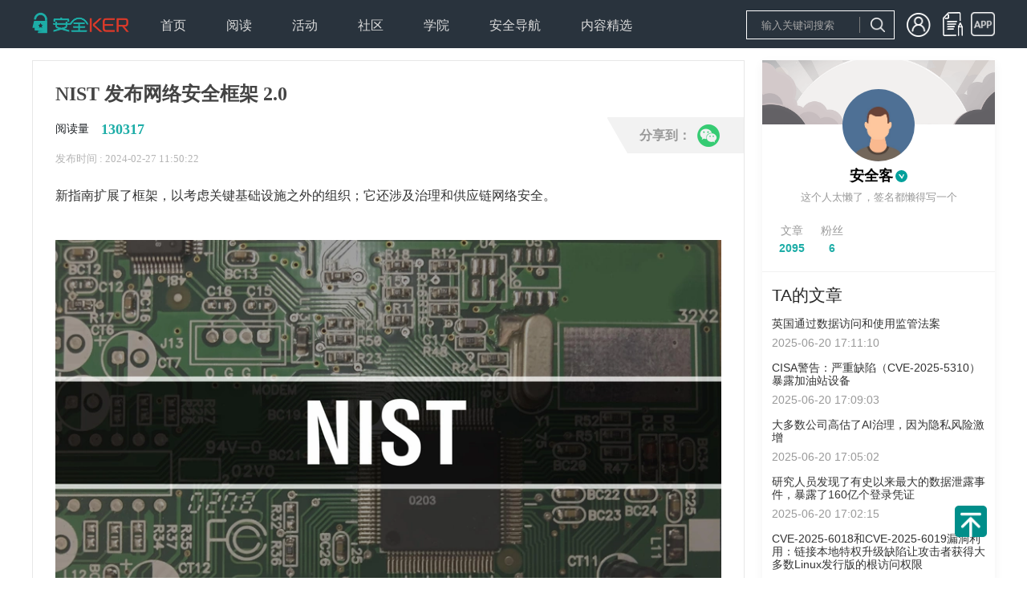

--- FILE ---
content_type: text/html; charset=utf-8
request_url: https://www.anquanke.com/post/id/293463
body_size: 7469
content:
<!DOCTYPE html>
<html>

<head>
  <meta charset="UTF-8">
<meta http-equiv="X-UA-Compatible" content="IE=edge">
<meta name="renderer" content="webkit"/>
<meta name="force-rendering" content="webkit"/>
<meta name="referrer" content="always" />
<meta name="description" content="安全KER - 安全资讯平台" />
<link rel="icon" href="https://s3.ssl.qhres2.com/static/02b5158bbb6adeac.ico" type="image/x-icon" />
<link rel="shortcut icon" href="https://s3.ssl.qhres2.com/static/02b5158bbb6adeac.ico" type="image/x-icon" />
<meta name="keywords"
    content="安全媒体,安全资讯,安全知识, 安全热点,安全招聘,安全趋势,移动安全,网站安全,终端安全,无线安全,工控安全,物联网安全,WEB安全,系统安全,网络安全,区块链安全,安全活动,信息安全,安全预警,安全会议" />

  <title>NIST 发布网络安全框架 2.0-安全KER - 安全资讯平台</title>
  <meta name="description" content="安全KER - 安全资讯平台" />
  <meta name="keywords"
    content="安全媒体,安全资讯,安全知识, 安全热点,安全招聘,安全趋势,移动安全,网站安全,终端安全,无线安全,工控安全,物联网安全,WEB安全,系统安全,网络安全,区块链安全,安全活动,信息安全,安全预警,安全会议" />
  <script>(function(window){
        

function empty() {}

empty();
      })(this);</script>

<link rel="stylesheet" href="https://s1.ssl.qhimg.com/static/d4cec9cd8efbfd10.css">
<link rel="stylesheet" href="https://s1.ssl.qhimg.com/static/a51843d6b82241be,d94674bd62441768,56ce5cef8079a575,e98ec238ee2ffb39,4802c0c382205144,1b5a1fb730023ac8,837278d6b5419b90,c7765696eed0082a,f1af72694eaaa012,683a3fb8c1059410,49838656db94d1e8,ba6e842bd2d94f68,a929f1bafe3273eb,9af1a80d0fb89e1c,d862a00f51adc0b3,409c729e71612781,86af6fd9b93edda6,4259dd4f2283e279,7c59ccb9d3cd9415,c60211756006c43c,8f60519783ce29e3,0dcf6db729973e3e,5f39838e3d3adabf,3f8755b1df1963af,9cb495849e780c9d,f6c764a295c746ab,ebf4b8e2a4618051,1c9f8ac823a5b02a,8101669cb8389279,810b29c6ecc6ef26,7a9446af61fe322b.css">
<script>window._dynamic_deps_={}</script>
</head>

<body>
  <div id='app'><!--[--><div class="_10" style="height:60px;"><div class="g-w"><a class="logo" href="/"></a><div class="_11"><!--[--><div class="item"><div style="cursor:pointer;"><span>首页</span><ul><!--[--><!--]--></ul></div></div><div class="item"><div style=""><span>阅读</span><ul><!--[--><li class="sub-item"><a href=" https://www.anquanke.com/news">安全资讯</a></li><li class="sub-item"><a href="https://www.anquanke.com/knowledge">安全知识</a></li><li class="sub-item"><a href="https://www.anquanke.com/tool">安全工具</a></li><!--]--></ul></div></div><div class="item"><div style="cursor:pointer;"><span>活动</span><ul><!--[--><!--]--></ul></div></div><div class="item"><div style="cursor:pointer;"><span>社区</span><ul><!--[--><!--]--></ul></div></div><div class="item"><div style="cursor:pointer;"><span>学院</span><ul><!--[--><!--]--></ul></div></div><div class="item"><div style="cursor:pointer;"><span>安全导航</span><ul><!--[--><!--]--></ul></div></div><div class="item"><div style="cursor:pointer;"><span>内容精选</span><ul><!--[--><li class="sub-item"><a href="/column/index.html">专栏</a></li><li class="sub-item"><a href="https://www.anquanke.com/subject-list">精选专题</a></li><li class="sub-item"><a href="https://www.anquanke.com/discovery">安全KER季刊</a></li><li class="sub-item"><a href="https://www.anquanke.com/week-list">360网络安全周报</a></li><!--]--></ul></div></div><!--]--></div><!----></div></div><div class="index"><div class="index-main"><div class="_45"><h1>NIST 发布网络安全框架 2.0</h1><div class="read"><p><span class="read-text">阅读量</span><b class="read-num">130317</b></p><!----><!----></div><p class="publish">发布时间 : 2024-02-27 11:50:22</p><div class="_44" style="display:none;"><b class="close">x</b><h5>译文声明</h5><p> 本文是翻译文章<!----><!----></p><!----><p>译文仅供参考，具体内容表达以及含义原文为准。</p></div><div class="content" id="js-article"><html>
<head><meta http-equiv="Content-Type" content="text/html; charset=utf-8"></head>
<body>
<p>新指南扩展了框架，以考虑关键基础设施之外的组织；它还涉及治理和供应链网络安全。</p>
<p style="text-align: center;"><img class="aligncenter" alt="NIST 字母写在电路板上" data-original="https://eu-images.contentstack.com/v3/assets/blt6d90778a997de1cd/blt798a92c8e406a0e1/65dcdd270f7fab040aa0e8b7/NIST_Borka_Kiss_Alamy.jpg?width=850&amp;auto=webp&amp;quality=95&amp;format=jpg&amp;disable=upscale"><br>
资料来源：BORKA KISS 来自 ALAMY STOCK PHOTO</p>
<p style="text-align: left;">
经过几年的审议，美国国家标准与技术研究所 (NIST) 发布了网络安全框架 2.0。</p>
<p>新框架建立在其长期存在的降低网络风险的建议的基础上，除了最初关注关键基础设施之外，还纳入了组织关注的问题。</p>
<p>NIST 在 2014 年根据总统行政命令发布了第一个 CSF，以帮助组织（特别是关键基础设施）降低网络安全风险。CSF 2.0 基于现有的五个基本功能（识别、保护、检测、响应和恢复）构建，并已更新为包括第六个功能：治理。NIST 的 CSF 2.0 还解决了供应链风险。</p>
<p>Kevin Stine在一份声明中表示：“此次更新是通过与利益相关者密切合作开发的，反映了最新的网络安全挑战和管理实践，旨在使该框架与美国和国外更广泛的用户更加相关。” NIST 应用网络安全部门负责人。</p>
<p>NIST 指出，CSF 2.0 包括网络安全团队可用来收集指导数据的参考工具、可搜索的目录以及广泛的参考资料，以帮助各种规模和复杂程度的组织实施新框架。</p>
</body>
</html></div><div class="_43" style="display:none;"> 本文翻译自 <a href="" target="_blank">原文链接</a>。如若转载请注明出处。 </div><div class="_50" style="display:none;"> 商务合作，文章发布请联系 anquanke@360.cn </div><div class="_49" style="display:none;"><p> 本文由<b>安全客</b>原创发布 </p><p> 转载，请参考<a href="https://www.anquanke.com/note/repost" target="_blank">转载声明</a>，注明出处： <a href="/post/id/293463" target="_blank">https://www.anquanke.com/post/id/293463</a></p><p>安全KER - 有思想的安全新媒体</p></div><div class="_53" style=""><p> 本文转载自: <a href=""></a></p><p> 如若转载,请注明出处： <a href="" target="_blank"></a></p><p>安全KER - 有思想的安全新媒体</p></div><div class="_54 share1"><div class="main-w"><div class="bg"></div><div class="main"><span>分享到：</span><img class="icon" data-cmd="weixin" alt="微信" src="https://p0.ssl.qhimg.com/sdm/28_28_100/t01e29062a5dcd13c10.png"></div></div><div class="qrcode" style="display:none;"></div></div><ul class="_56"><!--[--><li><a target="_blank" href="/tag/行业资讯">行业资讯</a></li><!--]--></ul><div class="_46"><div class="line line1"><div class="_17 item1"><b style="display:none;">+1</b><i class="iconfont icon-rate"></i><span class="rate-text">5赞</span></div><div class="_9 item1"><i class=""></i><span>收藏</span></div></div><div class="line line2"><div class="user"><img class="avatar" src="https://p5.ssl.qhimg.com/t010857340ce46bb672.jpg"><span class="name">安全客</span><span class="label-official label"></span></div><div class="_54 share2"><div class="main-w"><div class="bg"></div><div class="main"><span>分享到：</span><img class="icon" data-cmd="weixin" alt="微信" src="https://p0.ssl.qhimg.com/sdm/28_28_100/t01e29062a5dcd13c10.png"></div></div><div class="qrcode" style="display:none;"></div></div></div></div></div><div class="_51"><!----><!----></div><div class="_2 index-comment"><h2 class="g-title">发表评论</h2><div class="login"><p class="login-text">您还未登录，请先登录。</p><p class="login-bar"><a href="/login/index.html">登录</a></p></div><!----><!----><!----></div></div><div class="index-side"><div class="index-side-top"><div class="_57"><img class="banner" src="https://p0.ssl.qhimg.com/t014757b72460d855bf.png"><div class="w"><a class="avatar" href="/member.html?memberId=170061"><img src="https://p5.ssl.qhimg.com/t010857340ce46bb672.jpg"></a><p class="info"><a href="/member.html?memberId=170061" class="name">安全客</a><a href="/member.html?memberId=170061" class="user-label-official user-label"></a></p><p class="hint">这个人太懒了，签名都懒得写一个</p><div class="bottom"><ul class="bottom-1"><li>文章</li><li><strong>2095</strong></li></ul><ul class="bottom-2"><li>粉丝</li><li><strong>6</strong></li></ul><div class="spacer"></div><!----></div></div></div><div class="_55"><h3 class="title"> TA的文章</h3><ul><!--[--><li><h5><a href="/post/id/308719">英国通过数据访问和使用监管法案</a></h5><p>2025-06-20 17:11:10</p></li><li><h5><a href="/post/id/308715">CISA警告：严重缺陷（CVE-2025-5310）暴露加油站设备</a></h5><p>2025-06-20 17:09:03</p></li><li><h5><a href="/post/id/308708">大多数公司高估了AI治理，因为隐私风险激增</a></h5><p>2025-06-20 17:05:02</p></li><li><h5><a href="/post/id/308704">研究人员发现了有史以来最大的数据泄露事件，暴露了160亿个登录凭证</a></h5><p>2025-06-20 17:02:15</p></li><li><h5><a href="/post/id/308701">CVE-2025-6018和CVE-2025-6019漏洞利用：链接本地特权升级缺陷让攻击者获得大多数Linux发行版的根访问权限</a></h5><p>2025-06-20 16:59:36</p></li><!--]--></ul></div><div class="_52"><h3 class="title"> 相关文章</h3><ul><!--[--><li><h5><a href="/post/id/314576">法国将弃用Zoom和Teams，改用本土自主研发平台Visio</a></h5><p>2026-01-28 10:08:22</p></li><li><h5><a href="/post/id/314572">布鲁塞尔对马斯克旗下人工智能企业展开深度伪造调查，科技对峙局势升级</a></h5><p>2026-01-28 10:07:52</p></li><li><h5><a href="/post/id/314555">Descope推出面向AI代理与MCP生态的专用身份基础设施</a></h5><p>2026-01-28 10:06:56</p></li><li><h5><a href="/post/id/314513">OpenAI发力TOB市场，瞄准企业客户与高价值商业场景</a></h5><p>2026-01-26 14:15:35</p></li><li><h5><a href="/post/id/314541">Google推出「个人智能」AI模式，打造专属个性化搜索体验</a></h5><p>2026-01-26 14:07:37</p></li><li><h5><a href="/post/id/314535">Microsoft 365全球宕机事件：2026年1月22日多国业务停摆</a></h5><p>2026-01-26 14:05:57</p></li><li><h5><a href="/post/id/314480">蓝色起源推出太赫兹波卫星网络：6Tbps速率对标星链</a></h5><p>2026-01-23 10:19:44</p></li><!--]--></ul></div><div class="_42"><h3 class="title">热门推荐</h3><ul><!--[--><!--]--></ul></div></div><div class="_47"><div class="wrap" style=""><div class="title">文章目录</div><ul class="list"><!--[--><li class="item"><a target="_self" class="on g-line1"></a><ul><!--[--><!--]--></ul></li><!--]--></ul></div></div></div></div><div class="_16"><div class="g-w main"><div class="col1"><p class="col1-logo"><img src="https://p0.qhimg.com/t11098f6bcd5614af4bf21ef9b5.png"></p><div class="col1-link"><b class="col1-weixin"></b><a href="https://weibo.com/360adlab" class="col1-sina"></a><a href="https://zhuanlan.zhihu.com/c_118578260" class="col1-zhi"></a></div></div><div class="col2"><div class="title">安全KER</div><ul class="col2-list"><li><a href="/about" rel="noopener noreferrer" target="_blank">关于我们</a></li><li><a href="/note/contact" target="_blank" rel="noopener noreferrer">联系我们</a></li><li><a href="/note/protocol" target="_blank" rel="noopener noreferrer">用户协议</a></li><li><a href="/note/privacy" target="_blank" rel="noopener noreferrer">隐私协议</a></li></ul></div><div class="col3"><div class="title">商务合作</div><ul class="col3-list"><li><a href="/note/business" target="_blank" rel="noopener noreferrer">合作内容</a></li><li><a href="/note/contact" target="_blank" rel="noopener noreferrer">联系方式</a></li><li><a href="/link" target="_blank" rel="noopener noreferrer">友情链接</a></li></ul></div><div class="col4"><div class="title">内容需知</div><ul><li><a href="https://www.anquanke.com/contribute/tips" target="_blank" rel="noopener noreferrer">投稿须知</a></li><li><a href="/note/repost" target="_blank" rel="noopener noreferrer">转载须知</a></li><li>官网QQ群：568681302</li></ul></div><div class="col5"><div class="title">合作单位</div><ul><li><a href="http://www.cert.org.cn/" target="_blank" rel="noopener noreferrer"><img alt="安全KER" src="https://p0.ssl.qhimg.com/t01592a959354157bc0.png" style="max-height:40px;"></a></li><li style="margin-top:-20px;"><a href="http://www.cnnvd.org.cn/" target="_blank" rel="noopener noreferrer"><img alt="安全KER" src="https://p0.ssl.qhimg.com/t014f76fcea94035e47.png" style="max-height:50px;margin-top:10px;"></a></li></ul></div></div><div class="right g-w"><span>Copyright © 北京奇虎科技有限公司 三六零数字安全科技集团有限公司 安全KER All Rights Reserved </span><a href="https://beian.miit.gov.cn/">京ICP备08010314号-66</a><span id="cnzz_stat_icon_1271278035"><a href="https://www.cnzz.com/stat/website.php?web_id=1271278035" target="_blank" title="站长统计"><img border="0" hspace="0" vspace="0" src="https://icon.cnzz.com/img/pic.gif"></a></span></div><div class="layer" style="display:none;"><div class="layer-main"><div class="layer-title">微信二维码</div><b class="layer-close">X</b><img src="https://p0.ssl.qhimg.com/t0151209205b47f2270.jpg" alt="安全KER"></div></div></div><!--]--></div><script>window.__state__={"artical":{"post":{"id":293463,"title":"NIST 发布网络安全框架 2.0","category_name":"安全资讯","category_slug":"news","desc":"","date":"2024-02-27 11:50:22","time_interval":"1年前","status":"publish","comment":0,"cover":"https://p4.ssl.qhimg.com/t01b48cd78400b69e40.png","subject":false,"red":false,"type":"repost","url":"","source":"","fee":"","origin_author":"","pv":130317,"like_count":5,"liked":0,"tags":["行业资讯"],"is_favorite":false,"favorite_count":0,"content":"<html>\n<head><meta http-equiv=\"Content-Type\" content=\"text/html; charset=utf-8\"></head>\n<body>\n<p>新指南扩展了框架，以考虑关键基础设施之外的组织；它还涉及治理和供应链网络安全。</p>\n<p style=\"text-align: center;\"><img class=\"aligncenter\" alt=\"NIST 字母写在电路板上\" data-original=\"https://eu-images.contentstack.com/v3/assets/blt6d90778a997de1cd/blt798a92c8e406a0e1/65dcdd270f7fab040aa0e8b7/NIST_Borka_Kiss_Alamy.jpg?width=850&amp;auto=webp&amp;quality=95&amp;format=jpg&amp;disable=upscale\"><br>\n资料来源：BORKA KISS 来自 ALAMY STOCK PHOTO</p>\n<p style=\"text-align: left;\">\n经过几年的审议，美国国家标准与技术研究所 (NIST) 发布了网络安全框架 2.0。</p>\n<p>新框架建立在其长期存在的降低网络风险的建议的基础上，除了最初关注关键基础设施之外，还纳入了组织关注的问题。</p>\n<p>NIST 在 2014 年根据总统行政命令发布了第一个 CSF，以帮助组织（特别是关键基础设施）降低网络安全风险。CSF 2.0 基于现有的五个基本功能（识别、保护、检测、响应和恢复）构建，并已更新为包括第六个功能：治理。NIST 的 CSF 2.0 还解决了供应链风险。</p>\n<p>Kevin Stine在一份声明中表示：“此次更新是通过与利益相关者密切合作开发的，反映了最新的网络安全挑战和管理实践，旨在使该框架与美国和国外更广泛的用户更加相关。” NIST 应用网络安全部门负责人。</p>\n<p>NIST 指出，CSF 2.0 包括网络安全团队可用来收集指导数据的参考工具、可搜索的目录以及广泛的参考资料，以帮助各种规模和复杂程度的组织实施新框架。</p>\n</body>\n</html>","index":[[]],"success":true},"share":{"title":"NIST 发布网络安全框架 2.0","desc":"","imgUrl":"https://p4.ssl.qhimg.com/sdm/160_160_100/t01b48cd78400b69e40.png"},"author":{"nickname":"安全客","user_url":"","id":170061,"avatar":"https://p5.ssl.qhimg.com/t010857340ce46bb672.jpg","banner":"https://p0.ssl.qhimg.com/t014757b72460d855bf.png","location":"","user_label":"official","description":"这个人太懒了，签名都懒得写一个","register_date":"2023-11-24 17:12:17","self":false,"follow":false,"post_count":2095,"follower_count":6,"follow_count":0,"comment_count":0},"relevant":[{"id":314576,"title":"法国将弃用Zoom和Teams，改用本土自主研发平台Visio","date":"2026-01-28 10:08:22"},{"id":314572,"title":"布鲁塞尔对马斯克旗下人工智能企业展开深度伪造调查，科技对峙局势升级","date":"2026-01-28 10:07:52"},{"id":314555,"title":"Descope推出面向AI代理与MCP生态的专用身份基础设施","date":"2026-01-28 10:06:56"},{"id":314513,"title":"OpenAI发力TOB市场，瞄准企业客户与高价值商业场景","date":"2026-01-26 14:15:35"},{"id":314541,"title":"Google推出「个人智能」AI模式，打造专属个性化搜索体验","date":"2026-01-26 14:07:37"},{"id":314535,"title":"Microsoft 365全球宕机事件：2026年1月22日多国业务停摆","date":"2026-01-26 14:05:57"},{"id":314480,"title":"蓝色起源推出太赫兹波卫星网络：6Tbps速率对标星链","date":"2026-01-23 10:19:44"}],"authorPostList":[{"post_id":308719,"title":"英国通过数据访问和使用监管法案","cover":"https://p1.ssl.qhimg.com/sdm/229_160_100/t11fd941d71e4597aaef604711a.png","date":"2025-06-20 17:11:10"},{"post_id":308715,"title":"CISA警告：严重缺陷（CVE-2025-5310）暴露加油站设备","cover":"https://p0.ssl.qhimg.com/sdm/229_160_100/t11fd941d715c08a3acec9afabb.png","date":"2025-06-20 17:09:03"},{"post_id":308708,"title":"大多数公司高估了AI治理，因为隐私风险激增","cover":"https://p1.ssl.qhimg.com/sdm/229_160_100/t11fd941d715f153c8c5a1b35f6.png","date":"2025-06-20 17:05:02"},{"post_id":308704,"title":"研究人员发现了有史以来最大的数据泄露事件，暴露了160亿个登录凭证","cover":"https://p5.ssl.qhimg.com/sdm/229_160_100/t11fd941d716425b01b62fa9c97.png","date":"2025-06-20 17:02:15"},{"post_id":308701,"title":"CVE-2025-6018和CVE-2025-6019漏洞利用：链接本地特权升级缺陷让攻击者获得大多数Linux发行版的根访问权限","cover":"https://p2.ssl.qhimg.com/sdm/229_160_100/t11fd941d715abe8c06fd1e0aa4.png","date":"2025-06-20 16:59:36"}],"cookie":[]}};
//published at: 1/29/2026, 12:32:44 AM</script>

<script src="https://s0.ssl.qhimg.com/static/a89b1e55fab19834,969b9d2ab6d58ff9.js"></script>
<script src="https://s0.ssl.qhimg.com/static/e855bc476c0070c4,d70645fabcfd28e5,b00f894d26352cfe,374cd4f654903275,1fbf0cc911f15a9c.js"></script>
<script src="https://s0.ssl.qhimg.com/static/43c736269a19e5f8,d7c4492c306d9e12.js"></script>
<script src="https://s1.ssl.qhimg.com/static/c3f64e723fc684b2,d29a864a4b5dd4b6,5c4b8b1bbe75533d,3cbbb5bd7b96ace3,f9f572860e7f1fa6,6ab68363fa2cf1cd,202ac292c7470749,1b09dc0e16bd1842,7ebff756a224229c,7e2ef3c63800d75a,88ed2ee38308fdef,12d46f82993a5686,a0f3df7d061398da,d13f12550890a37e,0a46dc26872c97c8,93cffabea9a518c8,dfb86725ae65031a,ec64945fd96853ad,e5735d42c0d2e056,915e3f96382bc34a,ad5f8a7d3f94a99b,2a6f530aa0ff4ab1,e0c05ab86f3f1d93,8c7ec1ccfc0836b8,0c4f9ca675acc69c,a4c086374473de3d,935fc52afa3b9d16,0df21b2fbcae7ee2,5ed46454edb70992,48968bfda2315809,fb90e4d59de7fa39,2ac5433e81c47d4c,7080ac52e5b55154,1b7923b08f6ff00b,740d61a0f003e846,7fde21428a656560,28897353362cd92d,89489b46bbccea23,40868d970272a376,7e4ef35e980d3675,1fbafd3380b80586.js"></script>
</body>

</html>

--- FILE ---
content_type: text/css; charset=utf-8
request_url: https://s1.ssl.qhimg.com/static/a51843d6b82241be,d94674bd62441768,56ce5cef8079a575,e98ec238ee2ffb39,4802c0c382205144,1b5a1fb730023ac8,837278d6b5419b90,c7765696eed0082a,f1af72694eaaa012,683a3fb8c1059410,49838656db94d1e8,ba6e842bd2d94f68,a929f1bafe3273eb,9af1a80d0fb89e1c,d862a00f51adc0b3,409c729e71612781,86af6fd9b93edda6,4259dd4f2283e279,7c59ccb9d3cd9415,c60211756006c43c,8f60519783ce29e3,0dcf6db729973e3e,5f39838e3d3adabf,3f8755b1df1963af,9cb495849e780c9d,f6c764a295c746ab,ebf4b8e2a4618051,1c9f8ac823a5b02a,8101669cb8389279,810b29c6ecc6ef26,7a9446af61fe322b.css
body_size: 56639
content:
@font-face{font-family:'FontAwesome';src:url('https://s0.ssl.qhres2.com/static/61cefbcf6e389919.woff2') format('woff2');font-weight:400;font-style:normal}.fa{display:inline-block;font:normal normal normal 14px/1 FontAwesome;font-size:inherit;text-rendering:auto;-webkit-font-smoothing:antialiased;-moz-osx-font-smoothing:grayscale}.fa-lg{font-size:1.33333333em;line-height:.75em;vertical-align:-15%}.fa-2x{font-size:2em}.fa-3x{font-size:3em}.fa-4x{font-size:4em}.fa-5x{font-size:5em}.fa-fw{width:1.28571429em;text-align:center}.fa-ul{padding-left:0;margin-left:2.14285714em;list-style-type:none}.fa-ul>li{position:relative}.fa-li{position:absolute;left:-2.14285714em;width:2.14285714em;top:.14285714em;text-align:center}.fa-li.fa-lg{left:-1.85714286em}.fa-border{padding:.2em .25em .15em;border:solid .08em #eee;border-radius:.1em}.fa-pull-left{float:left}.fa-pull-right{float:right}.fa.fa-pull-left{margin-right:.3em}.fa.fa-pull-right{margin-left:.3em}.pull-right{float:right}.pull-left{float:left}.fa.pull-left{margin-right:.3em}.fa.pull-right{margin-left:.3em}.fa-spin{-webkit-animation:fa-spin 2s infinite linear;animation:fa-spin 2s infinite linear}.fa-pulse{-webkit-animation:fa-spin 1s infinite steps(8);animation:fa-spin 1s infinite steps(8)}@-webkit-keyframes fa-spin{0%{-webkit-transform:rotate(0deg);transform:rotate(0deg)}100%{-webkit-transform:rotate(359deg);transform:rotate(359deg)}}@keyframes fa-spin{0%{-webkit-transform:rotate(0deg);transform:rotate(0deg)}100%{-webkit-transform:rotate(359deg);transform:rotate(359deg)}}.fa-rotate-90{-ms-filter:"progid:DXImageTransform.Microsoft.BasicImage(rotation=1)";-webkit-transform:rotate(90deg);transform:rotate(90deg)}.fa-rotate-180{-ms-filter:"progid:DXImageTransform.Microsoft.BasicImage(rotation=2)";-webkit-transform:rotate(180deg);transform:rotate(180deg)}.fa-rotate-270{-ms-filter:"progid:DXImageTransform.Microsoft.BasicImage(rotation=3)";-webkit-transform:rotate(270deg);transform:rotate(270deg)}.fa-flip-horizontal{-ms-filter:"progid:DXImageTransform.Microsoft.BasicImage(rotation=0, mirror=1)";-webkit-transform:scale(-1,1);transform:scale(-1,1)}.fa-flip-vertical{-ms-filter:"progid:DXImageTransform.Microsoft.BasicImage(rotation=2, mirror=1)";-webkit-transform:scale(1,-1);transform:scale(1,-1)}.fa-stack{position:relative;display:inline-block;width:2em;height:2em;line-height:2em;vertical-align:middle}.fa-stack-1x,.fa-stack-2x{position:absolute;left:0;width:100%;text-align:center}.fa-stack-1x{line-height:inherit}.fa-stack-2x{font-size:2em}.fa-inverse{color:#fff}.fa-glass:before{content:"\f000"}.fa-music:before{content:"\f001"}.fa-search:before{content:"\f002"}.fa-envelope-o:before{content:"\f003"}.fa-heart:before{content:"\f004"}.fa-star:before{content:"\f005"}.fa-star-o:before{content:"\f006"}.fa-user:before{content:"\f007"}.fa-film:before{content:"\f008"}.fa-th-large:before{content:"\f009"}.fa-th:before{content:"\f00a"}.fa-th-list:before{content:"\f00b"}.fa-check:before{content:"\f00c"}.fa-remove:before,.fa-close:before,.fa-times:before{content:"\f00d"}.fa-search-plus:before{content:"\f00e"}.fa-search-minus:before{content:"\f010"}.fa-power-off:before{content:"\f011"}.fa-signal:before{content:"\f012"}.fa-gear:before,.fa-cog:before{content:"\f013"}.fa-trash-o:before{content:"\f014"}.fa-home:before{content:"\f015"}.fa-file-o:before{content:"\f016"}.fa-clock-o:before{content:"\f017"}.fa-road:before{content:"\f018"}.fa-download:before{content:"\f019"}.fa-arrow-circle-o-down:before{content:"\f01a"}.fa-arrow-circle-o-up:before{content:"\f01b"}.fa-inbox:before{content:"\f01c"}.fa-play-circle-o:before{content:"\f01d"}.fa-rotate-right:before,.fa-repeat:before{content:"\f01e"}.fa-refresh:before{content:"\f021"}.fa-list-alt:before{content:"\f022"}.fa-lock:before{content:"\f023"}.fa-flag:before{content:"\f024"}.fa-headphones:before{content:"\f025"}.fa-volume-off:before{content:"\f026"}.fa-volume-down:before{content:"\f027"}.fa-volume-up:before{content:"\f028"}.fa-qrcode:before{content:"\f029"}:root .fa-rotate-90,:root .fa-rotate-180,:root .fa-rotate-270,:root .fa-flip-horizontal,:root .fa-flip-vertical{-webkit-filter:none;filter:none}.fa-barcode:before{content:"\f02a"}.fa-tag:before{content:"\f02b"}.fa-tags:before{content:"\f02c"}.fa-book:before{content:"\f02d"}.fa-bookmark:before{content:"\f02e"}.fa-print:before{content:"\f02f"}.fa-camera:before{content:"\f030"}.fa-font:before{content:"\f031"}.fa-bold:before{content:"\f032"}.fa-italic:before{content:"\f033"}.fa-text-height:before{content:"\f034"}.fa-text-width:before{content:"\f035"}.fa-align-left:before{content:"\f036"}.fa-align-center:before{content:"\f037"}.fa-align-right:before{content:"\f038"}.fa-align-justify:before{content:"\f039"}.fa-list:before{content:"\f03a"}.fa-dedent:before,.fa-outdent:before{content:"\f03b"}.fa-indent:before{content:"\f03c"}.fa-video-camera:before{content:"\f03d"}.fa-photo:before,.fa-image:before,.fa-picture-o:before{content:"\f03e"}.fa-pencil:before{content:"\f040"}.fa-map-marker:before{content:"\f041"}.fa-adjust:before{content:"\f042"}.fa-tint:before{content:"\f043"}.fa-edit:before,.fa-pencil-square-o:before{content:"\f044"}.fa-share-square-o:before{content:"\f045"}.fa-check-square-o:before{content:"\f046"}.fa-arrows:before{content:"\f047"}.fa-step-backward:before{content:"\f048"}.fa-fast-backward:before{content:"\f049"}.fa-backward:before{content:"\f04a"}.fa-play:before{content:"\f04b"}.fa-pause:before{content:"\f04c"}.fa-stop:before{content:"\f04d"}.fa-forward:before{content:"\f04e"}.fa-fast-forward:before{content:"\f050"}.fa-step-forward:before{content:"\f051"}.fa-eject:before{content:"\f052"}.fa-chevron-left:before{content:"\f053"}.fa-chevron-right:before{content:"\f054"}.fa-plus-circle:before{content:"\f055"}.fa-minus-circle:before{content:"\f056"}.fa-times-circle:before{content:"\f057"}.fa-check-circle:before{content:"\f058"}.fa-question-circle:before{content:"\f059"}.fa-info-circle:before{content:"\f05a"}.fa-crosshairs:before{content:"\f05b"}.fa-times-circle-o:before{content:"\f05c"}.fa-check-circle-o:before{content:"\f05d"}.fa-ban:before{content:"\f05e"}.fa-arrow-left:before{content:"\f060"}.fa-arrow-right:before{content:"\f061"}.fa-arrow-up:before{content:"\f062"}.fa-arrow-down:before{content:"\f063"}.fa-mail-forward:before,.fa-share:before{content:"\f064"}.fa-expand:before{content:"\f065"}.fa-compress:before{content:"\f066"}.fa-plus:before{content:"\f067"}.fa-minus:before{content:"\f068"}.fa-asterisk:before{content:"\f069"}.fa-exclamation-circle:before{content:"\f06a"}.fa-gift:before{content:"\f06b"}.fa-leaf:before{content:"\f06c"}.fa-fire:before{content:"\f06d"}.fa-eye:before{content:"\f06e"}.fa-eye-slash:before{content:"\f070"}.fa-warning:before,.fa-exclamation-triangle:before{content:"\f071"}.fa-plane:before{content:"\f072"}.fa-calendar:before{content:"\f073"}.fa-random:before{content:"\f074"}.fa-comment:before{content:"\f075"}.fa-magnet:before{content:"\f076"}.fa-chevron-up:before{content:"\f077"}.fa-chevron-down:before{content:"\f078"}.fa-retweet:before{content:"\f079"}.fa-shopping-cart:before{content:"\f07a"}.fa-folder:before{content:"\f07b"}.fa-folder-open:before{content:"\f07c"}.fa-arrows-v:before{content:"\f07d"}.fa-arrows-h:before{content:"\f07e"}.fa-bar-chart-o:before,.fa-bar-chart:before{content:"\f080"}.fa-twitter-square:before{content:"\f081"}.fa-facebook-square:before{content:"\f082"}.fa-camera-retro:before{content:"\f083"}.fa-key:before{content:"\f084"}.fa-gears:before,.fa-cogs:before{content:"\f085"}.fa-comments:before{content:"\f086"}.fa-thumbs-o-up:before{content:"\f087"}.fa-thumbs-o-down:before{content:"\f088"}.fa-star-half:before{content:"\f089"}.fa-heart-o:before{content:"\f08a"}.fa-sign-out:before{content:"\f08b"}.fa-linkedin-square:before{content:"\f08c"}.fa-thumb-tack:before{content:"\f08d"}.fa-external-link:before{content:"\f08e"}.fa-sign-in:before{content:"\f090"}.fa-trophy:before{content:"\f091"}.fa-github-square:before{content:"\f092"}.fa-upload:before{content:"\f093"}.fa-lemon-o:before{content:"\f094"}.fa-phone:before{content:"\f095"}.fa-square-o:before{content:"\f096"}.fa-bookmark-o:before{content:"\f097"}.fa-phone-square:before{content:"\f098"}.fa-twitter:before{content:"\f099"}.fa-facebook-f:before,.fa-facebook:before{content:"\f09a"}.fa-github:before{content:"\f09b"}.fa-unlock:before{content:"\f09c"}.fa-credit-card:before{content:"\f09d"}.fa-feed:before,.fa-rss:before{content:"\f09e"}.fa-hdd-o:before{content:"\f0a0"}.fa-bullhorn:before{content:"\f0a1"}.fa-bell:before{content:"\f0f3"}.fa-certificate:before{content:"\f0a3"}.fa-hand-o-right:before{content:"\f0a4"}.fa-hand-o-left:before{content:"\f0a5"}.fa-hand-o-up:before{content:"\f0a6"}.fa-hand-o-down:before{content:"\f0a7"}.fa-arrow-circle-left:before{content:"\f0a8"}.fa-arrow-circle-right:before{content:"\f0a9"}.fa-arrow-circle-up:before{content:"\f0aa"}.fa-arrow-circle-down:before{content:"\f0ab"}.fa-globe:before{content:"\f0ac"}.fa-wrench:before{content:"\f0ad"}.fa-tasks:before{content:"\f0ae"}.fa-filter:before{content:"\f0b0"}.fa-briefcase:before{content:"\f0b1"}.fa-arrows-alt:before{content:"\f0b2"}.fa-group:before,.fa-users:before{content:"\f0c0"}.fa-chain:before,.fa-link:before{content:"\f0c1"}.fa-cloud:before{content:"\f0c2"}.fa-flask:before{content:"\f0c3"}.fa-cut:before,.fa-scissors:before{content:"\f0c4"}.fa-copy:before,.fa-files-o:before{content:"\f0c5"}.fa-paperclip:before{content:"\f0c6"}.fa-save:before,.fa-floppy-o:before{content:"\f0c7"}.fa-square:before{content:"\f0c8"}.fa-navicon:before,.fa-reorder:before,.fa-bars:before{content:"\f0c9"}.fa-list-ul:before{content:"\f0ca"}.fa-list-ol:before{content:"\f0cb"}.fa-strikethrough:before{content:"\f0cc"}.fa-underline:before{content:"\f0cd"}.fa-table:before{content:"\f0ce"}.fa-magic:before{content:"\f0d0"}.fa-truck:before{content:"\f0d1"}.fa-pinterest:before{content:"\f0d2"}.fa-pinterest-square:before{content:"\f0d3"}.fa-google-plus-square:before{content:"\f0d4"}.fa-google-plus:before{content:"\f0d5"}.fa-money:before{content:"\f0d6"}.fa-caret-down:before{content:"\f0d7"}.fa-caret-up:before{content:"\f0d8"}.fa-caret-left:before{content:"\f0d9"}.fa-caret-right:before{content:"\f0da"}.fa-columns:before{content:"\f0db"}.fa-unsorted:before,.fa-sort:before{content:"\f0dc"}.fa-sort-down:before,.fa-sort-desc:before{content:"\f0dd"}.fa-sort-up:before,.fa-sort-asc:before{content:"\f0de"}.fa-envelope:before{content:"\f0e0"}.fa-linkedin:before{content:"\f0e1"}.fa-rotate-left:before,.fa-undo:before{content:"\f0e2"}.fa-legal:before,.fa-gavel:before{content:"\f0e3"}.fa-dashboard:before,.fa-tachometer:before{content:"\f0e4"}.fa-comment-o:before{content:"\f0e5"}.fa-comments-o:before{content:"\f0e6"}.fa-flash:before,.fa-bolt:before{content:"\f0e7"}.fa-sitemap:before{content:"\f0e8"}.fa-umbrella:before{content:"\f0e9"}.fa-paste:before,.fa-clipboard:before{content:"\f0ea"}.fa-lightbulb-o:before{content:"\f0eb"}.fa-exchange:before{content:"\f0ec"}.fa-cloud-download:before{content:"\f0ed"}.fa-cloud-upload:before{content:"\f0ee"}.fa-user-md:before{content:"\f0f0"}.fa-stethoscope:before{content:"\f0f1"}.fa-suitcase:before{content:"\f0f2"}.fa-bell-o:before{content:"\f0a2"}.fa-coffee:before{content:"\f0f4"}.fa-cutlery:before{content:"\f0f5"}.fa-file-text-o:before{content:"\f0f6"}.fa-building-o:before{content:"\f0f7"}.fa-hospital-o:before{content:"\f0f8"}.fa-ambulance:before{content:"\f0f9"}.fa-medkit:before{content:"\f0fa"}.fa-fighter-jet:before{content:"\f0fb"}.fa-beer:before{content:"\f0fc"}.fa-h-square:before{content:"\f0fd"}.fa-plus-square:before{content:"\f0fe"}.fa-angle-double-left:before{content:"\f100"}.fa-angle-double-right:before{content:"\f101"}.fa-angle-double-up:before{content:"\f102"}.fa-angle-double-down:before{content:"\f103"}.fa-angle-left:before{content:"\f104"}.fa-angle-right:before{content:"\f105"}.fa-angle-up:before{content:"\f106"}.fa-angle-down:before{content:"\f107"}.fa-desktop:before{content:"\f108"}.fa-laptop:before{content:"\f109"}.fa-tablet:before{content:"\f10a"}.fa-mobile-phone:before,.fa-mobile:before{content:"\f10b"}.fa-circle-o:before{content:"\f10c"}.fa-quote-left:before{content:"\f10d"}.fa-quote-right:before{content:"\f10e"}.fa-spinner:before{content:"\f110"}.fa-circle:before{content:"\f111"}.fa-mail-reply:before,.fa-reply:before{content:"\f112"}.fa-github-alt:before{content:"\f113"}.fa-folder-o:before{content:"\f114"}.fa-folder-open-o:before{content:"\f115"}.fa-smile-o:before{content:"\f118"}.fa-frown-o:before{content:"\f119"}.fa-meh-o:before{content:"\f11a"}.fa-gamepad:before{content:"\f11b"}.fa-keyboard-o:before{content:"\f11c"}.fa-flag-o:before{content:"\f11d"}.fa-flag-checkered:before{content:"\f11e"}.fa-terminal:before{content:"\f120"}.fa-code:before{content:"\f121"}.fa-mail-reply-all:before,.fa-reply-all:before{content:"\f122"}.fa-star-half-empty:before,.fa-star-half-full:before,.fa-star-half-o:before{content:"\f123"}.fa-location-arrow:before{content:"\f124"}.fa-crop:before{content:"\f125"}.fa-code-fork:before{content:"\f126"}.fa-unlink:before,.fa-chain-broken:before{content:"\f127"}.fa-question:before{content:"\f128"}.fa-info:before{content:"\f129"}.fa-exclamation:before{content:"\f12a"}.fa-superscript:before{content:"\f12b"}.fa-subscript:before{content:"\f12c"}.fa-eraser:before{content:"\f12d"}.fa-puzzle-piece:before{content:"\f12e"}.fa-microphone:before{content:"\f130"}.fa-microphone-slash:before{content:"\f131"}.fa-shield:before{content:"\f132"}.fa-calendar-o:before{content:"\f133"}.fa-fire-extinguisher:before{content:"\f134"}.fa-rocket:before{content:"\f135"}.fa-maxcdn:before{content:"\f136"}.fa-chevron-circle-left:before{content:"\f137"}.fa-chevron-circle-right:before{content:"\f138"}.fa-chevron-circle-up:before{content:"\f139"}.fa-chevron-circle-down:before{content:"\f13a"}.fa-html5:before{content:"\f13b"}.fa-css3:before{content:"\f13c"}.fa-anchor:before{content:"\f13d"}.fa-unlock-alt:before{content:"\f13e"}.fa-bullseye:before{content:"\f140"}.fa-ellipsis-h:before{content:"\f141"}.fa-ellipsis-v:before{content:"\f142"}.fa-rss-square:before{content:"\f143"}.fa-play-circle:before{content:"\f144"}.fa-ticket:before{content:"\f145"}.fa-minus-square:before{content:"\f146"}.fa-minus-square-o:before{content:"\f147"}.fa-level-up:before{content:"\f148"}.fa-level-down:before{content:"\f149"}.fa-check-square:before{content:"\f14a"}.fa-pencil-square:before{content:"\f14b"}.fa-external-link-square:before{content:"\f14c"}.fa-share-square:before{content:"\f14d"}.fa-compass:before{content:"\f14e"}.fa-toggle-down:before,.fa-caret-square-o-down:before{content:"\f150"}.fa-toggle-up:before,.fa-caret-square-o-up:before{content:"\f151"}.fa-toggle-right:before,.fa-caret-square-o-right:before{content:"\f152"}.fa-euro:before,.fa-eur:before{content:"\f153"}.fa-gbp:before{content:"\f154"}.fa-dollar:before,.fa-usd:before{content:"\f155"}.fa-rupee:before,.fa-inr:before{content:"\f156"}.fa-cny:before,.fa-rmb:before,.fa-yen:before,.fa-jpy:before{content:"\f157"}.fa-ruble:before,.fa-rouble:before,.fa-rub:before{content:"\f158"}.fa-won:before,.fa-krw:before{content:"\f159"}.fa-bitcoin:before,.fa-btc:before{content:"\f15a"}.fa-file:before{content:"\f15b"}.fa-file-text:before{content:"\f15c"}.fa-sort-alpha-asc:before{content:"\f15d"}.fa-sort-alpha-desc:before{content:"\f15e"}.fa-sort-amount-asc:before{content:"\f160"}.fa-sort-amount-desc:before{content:"\f161"}.fa-sort-numeric-asc:before{content:"\f162"}.fa-sort-numeric-desc:before{content:"\f163"}.fa-thumbs-up:before{content:"\f164"}.fa-thumbs-down:before{content:"\f165"}.fa-youtube-square:before{content:"\f166"}.fa-youtube:before{content:"\f167"}.fa-xing:before{content:"\f168"}.fa-xing-square:before{content:"\f169"}.fa-youtube-play:before{content:"\f16a"}.fa-dropbox:before{content:"\f16b"}.fa-stack-overflow:before{content:"\f16c"}.fa-instagram:before{content:"\f16d"}.fa-flickr:before{content:"\f16e"}.fa-adn:before{content:"\f170"}.fa-bitbucket:before{content:"\f171"}.fa-bitbucket-square:before{content:"\f172"}.fa-tumblr:before{content:"\f173"}.fa-tumblr-square:before{content:"\f174"}.fa-long-arrow-down:before{content:"\f175"}.fa-long-arrow-up:before{content:"\f176"}.fa-long-arrow-left:before{content:"\f177"}.fa-long-arrow-right:before{content:"\f178"}.fa-apple:before{content:"\f179"}.fa-windows:before{content:"\f17a"}.fa-android:before{content:"\f17b"}.fa-linux:before{content:"\f17c"}.fa-dribbble:before{content:"\f17d"}.fa-skype:before{content:"\f17e"}.fa-foursquare:before{content:"\f180"}.fa-trello:before{content:"\f181"}.fa-female:before{content:"\f182"}.fa-male:before{content:"\f183"}.fa-gittip:before,.fa-gratipay:before{content:"\f184"}.fa-sun-o:before{content:"\f185"}.fa-moon-o:before{content:"\f186"}.fa-archive:before{content:"\f187"}.fa-bug:before{content:"\f188"}.fa-vk:before{content:"\f189"}.fa-weibo:before{content:"\f18a"}.fa-renren:before{content:"\f18b"}.fa-pagelines:before{content:"\f18c"}.fa-stack-exchange:before{content:"\f18d"}.fa-arrow-circle-o-right:before{content:"\f18e"}.fa-arrow-circle-o-left:before{content:"\f190"}.fa-toggle-left:before,.fa-caret-square-o-left:before{content:"\f191"}.fa-dot-circle-o:before{content:"\f192"}.fa-wheelchair:before{content:"\f193"}.fa-vimeo-square:before{content:"\f194"}.fa-turkish-lira:before,.fa-try:before{content:"\f195"}.fa-plus-square-o:before{content:"\f196"}.fa-space-shuttle:before{content:"\f197"}.fa-slack:before{content:"\f198"}.fa-envelope-square:before{content:"\f199"}.fa-wordpress:before{content:"\f19a"}.fa-openid:before{content:"\f19b"}.fa-institution:before,.fa-bank:before,.fa-university:before{content:"\f19c"}.fa-mortar-board:before,.fa-graduation-cap:before{content:"\f19d"}.fa-yahoo:before{content:"\f19e"}.fa-google:before{content:"\f1a0"}.fa-reddit:before{content:"\f1a1"}.fa-reddit-square:before{content:"\f1a2"}.fa-stumbleupon-circle:before{content:"\f1a3"}.fa-stumbleupon:before{content:"\f1a4"}.fa-delicious:before{content:"\f1a5"}.fa-digg:before{content:"\f1a6"}.fa-pied-piper-pp:before{content:"\f1a7"}.fa-pied-piper-alt:before{content:"\f1a8"}.fa-drupal:before{content:"\f1a9"}.fa-joomla:before{content:"\f1aa"}.fa-language:before{content:"\f1ab"}.fa-fax:before{content:"\f1ac"}.fa-building:before{content:"\f1ad"}.fa-child:before{content:"\f1ae"}.fa-paw:before{content:"\f1b0"}.fa-spoon:before{content:"\f1b1"}.fa-cube:before{content:"\f1b2"}.fa-cubes:before{content:"\f1b3"}.fa-behance:before{content:"\f1b4"}.fa-behance-square:before{content:"\f1b5"}.fa-steam:before{content:"\f1b6"}.fa-steam-square:before{content:"\f1b7"}.fa-recycle:before{content:"\f1b8"}.fa-automobile:before,.fa-car:before{content:"\f1b9"}.fa-cab:before,.fa-taxi:before{content:"\f1ba"}.fa-tree:before{content:"\f1bb"}.fa-spotify:before{content:"\f1bc"}.fa-deviantart:before{content:"\f1bd"}.fa-soundcloud:before{content:"\f1be"}.fa-database:before{content:"\f1c0"}.fa-file-pdf-o:before{content:"\f1c1"}.fa-file-word-o:before{content:"\f1c2"}.fa-file-excel-o:before{content:"\f1c3"}.fa-file-powerpoint-o:before{content:"\f1c4"}.fa-file-photo-o:before,.fa-file-picture-o:before,.fa-file-image-o:before{content:"\f1c5"}.fa-file-zip-o:before,.fa-file-archive-o:before{content:"\f1c6"}.fa-file-sound-o:before,.fa-file-audio-o:before{content:"\f1c7"}.fa-file-movie-o:before,.fa-file-video-o:before{content:"\f1c8"}.fa-file-code-o:before{content:"\f1c9"}.fa-vine:before{content:"\f1ca"}.fa-codepen:before{content:"\f1cb"}.fa-jsfiddle:before{content:"\f1cc"}.fa-life-bouy:before,.fa-life-buoy:before,.fa-life-saver:before,.fa-support:before,.fa-life-ring:before{content:"\f1cd"}.fa-circle-o-notch:before{content:"\f1ce"}.fa-ra:before,.fa-resistance:before,.fa-rebel:before{content:"\f1d0"}.fa-ge:before,.fa-empire:before{content:"\f1d1"}.fa-git-square:before{content:"\f1d2"}.fa-git:before{content:"\f1d3"}.fa-y-combinator-square:before,.fa-yc-square:before,.fa-hacker-news:before{content:"\f1d4"}.fa-tencent-weibo:before{content:"\f1d5"}.fa-qq:before{content:"\f1d6"}.fa-wechat:before,.fa-weixin:before{content:"\f1d7"}.fa-send:before,.fa-paper-plane:before{content:"\f1d8"}.fa-send-o:before,.fa-paper-plane-o:before{content:"\f1d9"}.fa-history:before{content:"\f1da"}.fa-circle-thin:before{content:"\f1db"}.fa-header:before{content:"\f1dc"}.fa-paragraph:before{content:"\f1dd"}.fa-sliders:before{content:"\f1de"}.fa-share-alt:before{content:"\f1e0"}.fa-share-alt-square:before{content:"\f1e1"}.fa-bomb:before{content:"\f1e2"}.fa-soccer-ball-o:before,.fa-futbol-o:before{content:"\f1e3"}.fa-tty:before{content:"\f1e4"}.fa-binoculars:before{content:"\f1e5"}.fa-plug:before{content:"\f1e6"}.fa-slideshare:before{content:"\f1e7"}.fa-twitch:before{content:"\f1e8"}.fa-yelp:before{content:"\f1e9"}.fa-newspaper-o:before{content:"\f1ea"}.fa-wifi:before{content:"\f1eb"}.fa-calculator:before{content:"\f1ec"}.fa-paypal:before{content:"\f1ed"}.fa-google-wallet:before{content:"\f1ee"}.fa-cc-visa:before{content:"\f1f0"}.fa-cc-mastercard:before{content:"\f1f1"}.fa-cc-discover:before{content:"\f1f2"}.fa-cc-amex:before{content:"\f1f3"}.fa-cc-paypal:before{content:"\f1f4"}.fa-cc-stripe:before{content:"\f1f5"}.fa-bell-slash:before{content:"\f1f6"}.fa-bell-slash-o:before{content:"\f1f7"}.fa-trash:before{content:"\f1f8"}.fa-copyright:before{content:"\f1f9"}.fa-at:before{content:"\f1fa"}.fa-eyedropper:before{content:"\f1fb"}.fa-paint-brush:before{content:"\f1fc"}.fa-birthday-cake:before{content:"\f1fd"}.fa-area-chart:before{content:"\f1fe"}.fa-pie-chart:before{content:"\f200"}.fa-line-chart:before{content:"\f201"}.fa-lastfm:before{content:"\f202"}.fa-lastfm-square:before{content:"\f203"}.fa-toggle-off:before{content:"\f204"}.fa-toggle-on:before{content:"\f205"}.fa-bicycle:before{content:"\f206"}.fa-bus:before{content:"\f207"}.fa-ioxhost:before{content:"\f208"}.fa-angellist:before{content:"\f209"}.fa-cc:before{content:"\f20a"}.fa-shekel:before,.fa-sheqel:before,.fa-ils:before{content:"\f20b"}.fa-meanpath:before{content:"\f20c"}.fa-buysellads:before{content:"\f20d"}.fa-connectdevelop:before{content:"\f20e"}.fa-dashcube:before{content:"\f210"}.fa-forumbee:before{content:"\f211"}.fa-leanpub:before{content:"\f212"}.fa-sellsy:before{content:"\f213"}.fa-shirtsinbulk:before{content:"\f214"}.fa-simplybuilt:before{content:"\f215"}.fa-skyatlas:before{content:"\f216"}.fa-cart-plus:before{content:"\f217"}.fa-cart-arrow-down:before{content:"\f218"}.fa-diamond:before{content:"\f219"}.fa-ship:before{content:"\f21a"}.fa-user-secret:before{content:"\f21b"}.fa-motorcycle:before{content:"\f21c"}.fa-street-view:before{content:"\f21d"}.fa-heartbeat:before{content:"\f21e"}.fa-venus:before{content:"\f221"}.fa-mars:before{content:"\f222"}.fa-mercury:before{content:"\f223"}.fa-intersex:before,.fa-transgender:before{content:"\f224"}.fa-transgender-alt:before{content:"\f225"}.fa-venus-double:before{content:"\f226"}.fa-mars-double:before{content:"\f227"}.fa-venus-mars:before{content:"\f228"}.fa-mars-stroke:before{content:"\f229"}.fa-mars-stroke-v:before{content:"\f22a"}.fa-mars-stroke-h:before{content:"\f22b"}.fa-neuter:before{content:"\f22c"}.fa-genderless:before{content:"\f22d"}.fa-facebook-official:before{content:"\f230"}.fa-pinterest-p:before{content:"\f231"}.fa-whatsapp:before{content:"\f232"}.fa-server:before{content:"\f233"}.fa-user-plus:before{content:"\f234"}.fa-user-times:before{content:"\f235"}.fa-hotel:before,.fa-bed:before{content:"\f236"}.fa-viacoin:before{content:"\f237"}.fa-train:before{content:"\f238"}.fa-subway:before{content:"\f239"}.fa-medium:before{content:"\f23a"}.fa-yc:before,.fa-y-combinator:before{content:"\f23b"}.fa-optin-monster:before{content:"\f23c"}.fa-opencart:before{content:"\f23d"}.fa-expeditedssl:before{content:"\f23e"}.fa-battery-4:before,.fa-battery:before,.fa-battery-full:before{content:"\f240"}.fa-battery-3:before,.fa-battery-three-quarters:before{content:"\f241"}.fa-battery-2:before,.fa-battery-half:before{content:"\f242"}.fa-battery-1:before,.fa-battery-quarter:before{content:"\f243"}.fa-battery-0:before,.fa-battery-empty:before{content:"\f244"}.fa-mouse-pointer:before{content:"\f245"}.fa-i-cursor:before{content:"\f246"}.fa-object-group:before{content:"\f247"}.fa-object-ungroup:before{content:"\f248"}.fa-sticky-note:before{content:"\f249"}.fa-sticky-note-o:before{content:"\f24a"}.fa-cc-jcb:before{content:"\f24b"}.fa-cc-diners-club:before{content:"\f24c"}.fa-clone:before{content:"\f24d"}.fa-balance-scale:before{content:"\f24e"}.fa-hourglass-o:before{content:"\f250"}.fa-hourglass-1:before,.fa-hourglass-start:before{content:"\f251"}.fa-hourglass-2:before,.fa-hourglass-half:before{content:"\f252"}.fa-hourglass-3:before,.fa-hourglass-end:before{content:"\f253"}.fa-hourglass:before{content:"\f254"}.fa-hand-grab-o:before,.fa-hand-rock-o:before{content:"\f255"}.fa-hand-stop-o:before,.fa-hand-paper-o:before{content:"\f256"}.fa-hand-scissors-o:before{content:"\f257"}.fa-hand-lizard-o:before{content:"\f258"}.fa-hand-spock-o:before{content:"\f259"}.fa-hand-pointer-o:before{content:"\f25a"}.fa-hand-peace-o:before{content:"\f25b"}.fa-trademark:before{content:"\f25c"}.fa-registered:before{content:"\f25d"}.fa-creative-commons:before{content:"\f25e"}.fa-gg:before{content:"\f260"}.fa-gg-circle:before{content:"\f261"}.fa-tripadvisor:before{content:"\f262"}.fa-odnoklassniki:before{content:"\f263"}.fa-odnoklassniki-square:before{content:"\f264"}.fa-get-pocket:before{content:"\f265"}.fa-wikipedia-w:before{content:"\f266"}.fa-safari:before{content:"\f267"}.fa-chrome:before{content:"\f268"}.fa-firefox:before{content:"\f269"}.fa-opera:before{content:"\f26a"}.fa-internet-explorer:before{content:"\f26b"}.fa-tv:before,.fa-television:before{content:"\f26c"}.fa-contao:before{content:"\f26d"}.fa-500px:before{content:"\f26e"}.fa-amazon:before{content:"\f270"}.fa-calendar-plus-o:before{content:"\f271"}.fa-calendar-minus-o:before{content:"\f272"}.fa-calendar-times-o:before{content:"\f273"}.fa-calendar-check-o:before{content:"\f274"}.fa-industry:before{content:"\f275"}.fa-map-pin:before{content:"\f276"}.fa-map-signs:before{content:"\f277"}.fa-map-o:before{content:"\f278"}.fa-map:before{content:"\f279"}.fa-commenting:before{content:"\f27a"}.fa-commenting-o:before{content:"\f27b"}.fa-houzz:before{content:"\f27c"}.fa-vimeo:before{content:"\f27d"}.fa-black-tie:before{content:"\f27e"}.fa-fonticons:before{content:"\f280"}.fa-reddit-alien:before{content:"\f281"}.fa-edge:before{content:"\f282"}.fa-credit-card-alt:before{content:"\f283"}.fa-codiepie:before{content:"\f284"}.fa-modx:before{content:"\f285"}.fa-fort-awesome:before{content:"\f286"}.fa-usb:before{content:"\f287"}.fa-product-hunt:before{content:"\f288"}.fa-mixcloud:before{content:"\f289"}.fa-scribd:before{content:"\f28a"}.fa-pause-circle:before{content:"\f28b"}.fa-pause-circle-o:before{content:"\f28c"}.fa-stop-circle:before{content:"\f28d"}.fa-stop-circle-o:before{content:"\f28e"}.fa-shopping-bag:before{content:"\f290"}.fa-shopping-basket:before{content:"\f291"}.fa-hashtag:before{content:"\f292"}.fa-bluetooth:before{content:"\f293"}.fa-bluetooth-b:before{content:"\f294"}.fa-percent:before{content:"\f295"}.fa-gitlab:before{content:"\f296"}.fa-wpbeginner:before{content:"\f297"}.fa-wpforms:before{content:"\f298"}.fa-envira:before{content:"\f299"}.fa-universal-access:before{content:"\f29a"}.fa-wheelchair-alt:before{content:"\f29b"}.fa-question-circle-o:before{content:"\f29c"}.fa-blind:before{content:"\f29d"}.fa-audio-description:before{content:"\f29e"}.fa-volume-control-phone:before{content:"\f2a0"}.fa-braille:before{content:"\f2a1"}.fa-assistive-listening-systems:before{content:"\f2a2"}.fa-asl-interpreting:before,.fa-american-sign-language-interpreting:before{content:"\f2a3"}.fa-deafness:before,.fa-hard-of-hearing:before,.fa-deaf:before{content:"\f2a4"}.fa-glide:before{content:"\f2a5"}.fa-glide-g:before{content:"\f2a6"}.fa-signing:before,.fa-sign-language:before{content:"\f2a7"}.fa-low-vision:before{content:"\f2a8"}.fa-viadeo:before{content:"\f2a9"}.fa-viadeo-square:before{content:"\f2aa"}.fa-snapchat:before{content:"\f2ab"}.fa-snapchat-ghost:before{content:"\f2ac"}.fa-snapchat-square:before{content:"\f2ad"}.fa-pied-piper:before{content:"\f2ae"}.fa-first-order:before{content:"\f2b0"}.fa-yoast:before{content:"\f2b1"}.fa-themeisle:before{content:"\f2b2"}.fa-google-plus-circle:before,.fa-google-plus-official:before{content:"\f2b3"}.fa-fa:before,.fa-font-awesome:before{content:"\f2b4"}.fa-handshake-o:before{content:"\f2b5"}.fa-envelope-open:before{content:"\f2b6"}.fa-envelope-open-o:before{content:"\f2b7"}.fa-linode:before{content:"\f2b8"}.fa-address-book:before{content:"\f2b9"}.sr-only{position:absolute;width:1px;height:1px;padding:0;margin:-1px;overflow:hidden;clip:rect(0,0,0,0);border:0}.fa-address-book-o:before{content:"\f2ba"}.fa-vcard:before,.fa-address-card:before{content:"\f2bb"}.fa-vcard-o:before,.fa-address-card-o:before{content:"\f2bc"}.fa-user-circle:before{content:"\f2bd"}.fa-user-circle-o:before{content:"\f2be"}.fa-user-o:before{content:"\f2c0"}.fa-id-badge:before{content:"\f2c1"}.fa-drivers-license:before,.fa-id-card:before{content:"\f2c2"}.fa-drivers-license-o:before,.fa-id-card-o:before{content:"\f2c3"}.fa-quora:before{content:"\f2c4"}.fa-free-code-camp:before{content:"\f2c5"}.fa-telegram:before{content:"\f2c6"}.fa-thermometer-4:before,.fa-thermometer:before,.fa-thermometer-full:before{content:"\f2c7"}.fa-thermometer-3:before,.fa-thermometer-three-quarters:before{content:"\f2c8"}.fa-thermometer-2:before,.fa-thermometer-half:before{content:"\f2c9"}.fa-thermometer-1:before,.fa-thermometer-quarter:before{content:"\f2ca"}.fa-thermometer-0:before,.fa-thermometer-empty:before{content:"\f2cb"}.fa-shower:before{content:"\f2cc"}.fa-bathtub:before,.fa-s15:before,.fa-bath:before{content:"\f2cd"}.fa-podcast:before{content:"\f2ce"}.fa-window-maximize:before{content:"\f2d0"}.fa-window-minimize:before{content:"\f2d1"}.fa-window-restore:before{content:"\f2d2"}.fa-times-rectangle:before,.fa-window-close:before{content:"\f2d3"}.fa-times-rectangle-o:before,.fa-window-close-o:before{content:"\f2d4"}.fa-bandcamp:before{content:"\f2d5"}.fa-grav:before{content:"\f2d6"}.fa-etsy:before{content:"\f2d7"}.fa-imdb:before{content:"\f2d8"}.fa-ravelry:before{content:"\f2d9"}.fa-eercast:before{content:"\f2da"}.fa-microchip:before{content:"\f2db"}.fa-snowflake-o:before{content:"\f2dc"}.fa-superpowers:before{content:"\f2dd"}.fa-wpexplorer:before{content:"\f2de"}.fa-meetup:before{content:"\f2e0"}.sr-only-focusable:active,.sr-only-focusable:focus{position:static;width:auto;height:auto;margin:0;overflow:visible;clip:auto}@font-face{font-family:"iconfont";src:url('https://s0.ssl.qhres2.com/static/af447b98f28fcb76.woff2') format('woff2')}.iconfont{font-family:"iconfont"!important;font-style:normal;-webkit-font-smoothing:antialiased;-moz-osx-font-smoothing:grayscale}.icon-lipin-full:before{content:"\e639"}.icon-score-full:before{content:"\e63a"}.icon-x:before{content:"\e638"}.icon-search:before{content:"\e637"}.icon-exchange:before{content:"\e630"}.icon-gift:before{content:"\e633"}.icon-close:before{content:"\e636"}.icon-score:before{content:"\e634"}.icon-achieve:before{content:"\e635"}.icon-rate:before{content:"\e62c"}.icon-answer:before{content:"\e631"}.icon-topic:before{content:"\e630"}.icon-link:before{content:"\e62d"}.icon-share:before{content:"\e62b"}.icon-weixin:before{content:"\e62e"}.icon-star:before{content:"\e62f"}.icon-a-5:before{content:"\e624"}.icon-a-4:before{content:"\e625"}.icon-a-6:before{content:"\e626"}.icon-a-2:before{content:"\e627"}.icon-a-7:before{content:"\e628"}.icon-a-1:before{content:"\e629"}.icon-a-3:before{content:"\e62a"}a{text-decoration:none}::-webkit-scrollbar{width:5px;border-radius:30%}::-webkit-scrollbar-track{border-radius:10px}::-webkit-scrollbar-thumb{background-color:darkgrey;outline:1px solid slategrey}html,body{scroll-behavior:smooth}.g-w{width:1200px;margin:0 auto}.g-body{margin-top:20px}.g-main{width:880px;float:left}.g-side{width:300px;float:right}.g-title{color:#1A1D2C;font-size:20px;background:-webkit-linear-gradient(#008F8B,#008F8B) no-repeat left center/4px 20px;background:linear-gradient(#008F8B,#008F8B) no-repeat left center/4px 20px;height:20px;line-height:20px;font-weight:700;margin-top:30px;margin-bottom:15px;padding-left:10px}.g-mask{position:fixed;top:0;left:0;width:100%;height:100%;display:-webkit-box;display:-webkit-flex;display:flex;-webkit-box-pack:center;-webkit-justify-content:center;justify-content:center;-webkit-box-align:center;-webkit-align-items:center;align-items:center;background-color:rgba(0,0,0,.6)}.g-body::after{content:'';display:table;clear:both}._6{position:fixed;left:50%;top:50%;-webkit-transform:translate(-50%,-50%);transform:translate(-50%,-50%);padding:10px 20px;font-size:15px;color:#fff;border-radius:5px;background:rgba(0,0,0,0.6);z-index:981}.a-flip-enter-active{-webkit-transition:all .2s cubic-bezier(0.55,0.085,0.68,0.53);transition:all .2s cubic-bezier(0.55,0.085,0.68,0.53);-webkit-transform-origin:50% 50%;transform-origin:50% 50%}.a-flip-leave-active{-webkit-transform-origin:50% 50%;transform-origin:50% 50%;-webkit-transition:all .25s cubic-bezier(0.25,0.46,0.45,0.94);transition:all .25s cubic-bezier(0.25,0.46,0.45,0.94)}.a-flip-enter-from,.a-flip-leave-to{-webkit-transform-origin:50% 50%;transform-origin:50% 50%;-webkit-transform:scaleY(0) translateZ(0);transform:scaleY(0) translateZ(0);opacity:0}.a-slide-enter-from{-webkit-transform:translateX(30px);transform:translateX(30px);opacity:0}.a-slide-enter-active{-webkit-transition:all .4s;transition:all .4s}.a-fade-enter-from,.a-fade-leave-to{opacity:0}.a-fade-enter-active,.a-fade-leave-active{-webkit-transition:opacity .2s;transition:opacity .2s}@-webkit-keyframes rotate{to{-webkit-transform:rotate(360deg);transform:rotate(360deg)}}@keyframes rotate{to{-webkit-transform:rotate(360deg);transform:rotate(360deg)}}._10{--bgcolor:#29333D;position:relative;background:var(--bgcolor)}._10 ::-webkit-input-placeholder{color:#A6A6A6}._10 ::placeholder{color:#A6A6A6}._10 .g-w{position:relative}._10 .logo{position:absolute;left:0;top:9px;width:121px;height:40px;background:url(https://p0.qhimg.com/t11098f6bcd5614af4bf21ef9b5.png) no-repeat top left/100% auto}._10 :-ms-input-placeholder{color:#A6A6A6}._11,._11 ul{position:absolute}._11{top:23px;left:160px;display:-webkit-box;display:-webkit-flex;display:flex}._11 ul{top:24px;left:50%;-webkit-transform:translateX(-50%);transform:translateX(-50%);z-index:900;display:none;padding:10px 0;background:rgba(0,0,0,0.85);box-shadow:0 5px 7px 0 rgba(0,0,0,0.35);border-radius:5px}._11 li{border-top:1px dashed #555;padding:8px 25px;font-size:14px;color:#b5b5b5;text-align:center;white-space:nowrap}._11 ul::after{content:'';background:url(https://p1.ssl.qhimg.com/t11b673bcd633146ff0a4668f45.png) no-repeat center top/100% 100%;width:8px;height:8px;position:absolute;top:-7px;left:50%;margin-left:-4px}._11 li > a{color:#b5b5b5;display:block;width:100%;height:100%}._11 .item{margin-right:50px;font-size:16px}._11 .sub-item{cursor:pointer}._11 .item > div{font-size:16px;color:#dcdcdc;position:relative;display:block;height:38px}._11 li:first-child{border-top:none}._11 li:hover{background:#008e8a}._11 li:hover a{color:#fff}._11 .item > div:hover{color:#00ffb4}._11 .item>div:hover ul{display:block}._202{position:absolute;top:13px;right:0;width:100px;height:32px}._202 ul{width:100%;padding:10px 0;background:rgba(0,0,0,0.85);box-shadow:0 5px 7px 0 rgba(0,0,0,0.35);border-radius:5px;position:relative}._202 li{border-top:1px dashed #555;padding:8px 25px;font-size:14px;color:#b5b5b5;text-align:center;white-space:nowrap;cursor:pointer}._202 ul::after{content:'';background:url(https://p1.ssl.qhimg.com/t11b673bcd633146ff0a4668f45.png) no-repeat center top/100% 100%;width:8px;height:8px;position:absolute;top:-7px;left:50%;margin-left:-4px}._202 li > a{color:#b5b5b5}._202 .app{position:absolute;right:0;bottom:0;width:30px;height:30px;background:url(https://p3.ssl.qhimg.com/t11b673bcd6b7e7279b7646128a.png) no-repeat top left/100% auto}._202 .app-img{display:none;padding-top:10px;width:100px;height:110px;position:absolute;top:22px;left:50%;-webkit-transform:translateX(-50%);transform:translateX(-50%);z-index:999}._202 .write{position:absolute;right:40px;bottom:0;width:25px;height:30px;background:url(https://p4.ssl.qhimg.com/t11b673bcd6074e8223b41e4f73.png) no-repeat center center/100% 100%}._202 .block{width:364px;position:absolute;display:-webkit-box;display:-webkit-flex;display:flex;-webkit-box-pack:end;-webkit-justify-content:flex-end;justify-content:flex-end;right:80px;top:0;-webkit-box-align:center;-webkit-align-items:center;align-items:center}._202 .nologin{width:30px;height:30px;background:url(https://p0.ssl.qhimg.com/t11b673bcd6f09e964abad06ae4.png) no-repeat center center/100% auto;display:block}._202 .search{position:relative;margin-right:15px}._202 .input{width:185px;height:36px;background:var(--bgcolor);border:1px solid #fff;padding:6px 18px;padding-right:30px}._202 .button{position:absolute;right:0;top:8px;height:20px;width:44px;background:url(https://p2.ssl.qhimg.com/t11b673bcd6ff70f0ebd0701e3d.png) no-repeat center center/18px 18px;border-left:1px solid #7c7c7c;cursor:pointer}._202 .login{margin-left:20px;margin-right:10px;display:-webkit-box;display:-webkit-flex;display:flex;-webkit-box-align:center;-webkit-align-items:center;align-items:center}._202 .user-avatar-bottom{position:relative;width:70px;height:70px;display:-webkit-box;display:-webkit-flex;display:flex;-webkit-box-pack:center;-webkit-justify-content:center;justify-content:center;-webkit-box-align:center;-webkit-align-items:center;align-items:center}._202 .user-href-avatar{width:87%;height:87%}._202 .user-name{font-size:12px;color:#fff;margin-left:8px;max-width:50px}._202 .user{position:relative;width:32px;height:32px;display:-webkit-box;display:-webkit-flex;display:flex;-webkit-box-align:center;-webkit-align-items:center;align-items:center;-webkit-box-pack:center;-webkit-justify-content:center;justify-content:center}._202 .user-avatar{width:28px;height:28px;border-radius:50%}._202 .user-avatar-mask{position:absolute;top:0;left:0;width:100%;height:100%;z-index:1}._202 .user-href{position:absolute;top:40px;left:80%;-webkit-transform:translateX(-50%);transform:translateX(-50%);z-index:900;padding-top:10px;width:246px;height:286px;background:#fff;border-radius:12px;box-shadow:2px 2px 7px 0 rgba(0,0,0,0.27)}._202 .user-href-top{display:-webkit-box;display:-webkit-flex;display:flex;-webkit-box-pack:justify;-webkit-justify-content:space-between;justify-content:space-between;border-bottom:1px solid rgba(0,0,0,0.1);padding-bottom:10px;padding-top:10px;padding-left:20px;padding-right:20px}._202 .user-href-top-main{width:126px}._202 .user-href-grade{color:#1e1e1e;font-size:14px}._202 .user-href-text{display:-webkit-box;display:-webkit-flex;display:flex;font-size:14px;color:#525966;-webkit-box-pack:justify;-webkit-justify-content:space-between;justify-content:space-between;margin:10px 0}._202 .user-href-score{display:-webkit-box;display:-webkit-flex;display:flex;font-size:16px;color:#525966;-webkit-box-pack:justify;-webkit-justify-content:space-between;justify-content:space-between}._202 .app-img img{width:100px;height:100px}._202 .user-href-top > img{width:65px;height:65px;border-radius:50%}._202 .user-href-text > span,._202 .user-href-score > span{width:57px}._202 .user-href-score > span{text-align:center;font-weight:700}._202 .user-href ul{background:#fff;box-shadow:none;border-radius:0}._202 .user-href li,._202 li:first-child{border-top:none}._202 .user-href li{color:#444;font-size:14px;text-align:left}._202 li:hover{background:#008e8a}._202 .user-href li > a{color:#444}._202 .user-href ul::after{display:none}._202 li:hover a{color:#fff}._202 .user-avatar-bottom .user-avatar-mask1{position:absolute;width:100%;height:100%;top:0;left:0;z-index:1}._202 .user-href-score > span:first-child{color:#ff7800}._202 .user-href-score > span:last-child{color:#008e8a}._202 .user-href li:hover{background:#f2f2f2}._202 .user-href li:hover > a{color:#444}._202 .app:hover .app-img,._202 .user:hover .user-href{display:block}._16{max-width:1920px;background:#282828;height:344px;margin:0 auto;margin-top:30px}._16 li,._16 a{color:#828282;font-size:14px}._16 li{margin:14px 0}._16 .main{display:-webkit-box;display:-webkit-flex;display:flex;-webkit-box-pack:justify;-webkit-justify-content:space-between;justify-content:space-between;padding-top:30px}._16 .col1-logo{width:170px;height:54px}._16 .col1-link{display:-webkit-box;display:-webkit-flex;display:flex;-webkit-box-pack:justify;-webkit-justify-content:space-between;justify-content:space-between;margin-top:30px}._16 .col1-zhi{background-image:url(https://p1.ssl.qhimg.com/t11b673bcd68e1383d160f4fcb5.png)}._16 .col1-sina{background-image:url(https://p0.ssl.qhimg.com/t11b673bcd69c9172816a02dee2.png)}._16 .col1-weixin{background-image:url(https://p1.ssl.qhimg.com/t11b673bcd6e7e532c701a94112.png)}._16 .title{color:#fff;font-size:20px;font-weight:700;text-align:left\ff1b}._16 .right{margin-top:50px;font-size:14px;padding-bottom:30px}._16 .layer{width:100%;height:100%;position:fixed;background-color:rgba(0,0,0,0.6);display:-webkit-box;display:-webkit-flex;display:flex;-webkit-box-pack:center;-webkit-justify-content:center;justify-content:center;-webkit-box-align:center;-webkit-align-items:center;align-items:center;z-index:900;top:0;left:0}._16 .layer-main{width:265px;height:325px;position:relative;background-color:#fff;border-top-left-radius:5px;border-top-right-radius:5px}._16 .layer-title{text-align:center;font-size:14px;height:60px;line-height:60px}._16 .layer-close{position:absolute;top:0;right:0;color:rgba(0,0,0,.5);font-weight:700;font-family:Lato,"Helvetica Neue For Number",-apple-system,system-ui,-apple-system,Segoe UI,Roboto,Ubuntu,Cantarell,Noto Sans,sans-serif,"Segoe UI",Roboto,"PingFang SC","Hiragino Sans GB","Microsoft YaHei";cursor:pointer;width:50px;height:50px;line-height:50px;text-align:center}._16 .col1-logo img{width:100%}._16 .col1-link a,._16 .col1-link b{width:40px;height:40px;border-radius:50%;background-repeat:no-repeat;background-position:center;background-size:20px 20px;background-color:#343a40;cursor:pointer}._16 a:hover{color:#1dada7}._16 .right span{color:#696969}._16 .right a{color:#1dada7}._16 .layer img{width:265px;height:265px}._16 .col1-zhi:hover{background-color:#217bd7}._16 .col1-sina:hover{background-color:#be2516}._16 .col1-weixin:hover{background-color:#289930}._13{cursor:pointer;width:40px;height:40px;background:url(https://p4.ssl.qhimg.com/t11b673bcd6fc645bb8ce474961.png) no-repeat top left/100% 100%;position:fixed;bottom:50px;right:50px;z-index:901}body{color:#212529}.index{width:1200px;margin:0 auto;display:-webkit-box;display:-webkit-flex;display:flex;-webkit-box-pack:justify;-webkit-justify-content:space-between;justify-content:space-between;margin-top:15px}.index-main{width:888px}.index-side-top{box-shadow:0 .25rem .75rem rgba(0,0,0,0.05)}.index-side{width:290px;padding-top:0}a:hover{color:#1dada7}._45{border:solid 1px #e7e7e7;padding:28px;position:relative;color:#585858;font-family:Lato,Helvetica Neue For Number,-apple-system,BlinkMacSystemFont,Segoe UI,Roboto,PingFang SC}._45 h1,._45 h2,._45 h3,._45 h4,._45 h5,._45 h6{color:rgba(0,0,0,0.85);margin-bottom:.5rem}._45 h1{font-size:24px;color:#444}._45 h2{font-size:22px;font-weight:500;margin-top:30px}._45 b,._45 strong{font-weight:bolder}._45 pre{line-height:30px;font-size:16px;overflow:hidden;margin-top:0;margin-bottom:16px}._45 a{color:#1dada7}._45 .share1{position:absolute;right:0;top:70px}._45 .title{font-size:28px;font-weight:500;margin:30px 0;color:#1a1d2c;text-align:center}._45 .info{font-size:14px;color:#acadb9;text-align:center}._45 .content{color:#333;margin-top:24px;line-height:30px;font-size:16px;margin-bottom:50px}._45 .read{margin-top:20px;display:-webkit-box;display:-webkit-flex;display:flex;-webkit-box-align:center;-webkit-align-items:center;align-items:center}._45 .read-text{color:#212529;font-size:14px}._45 .read-sep{color:#ccc;width:40px;text-align:center}._45 .read-fee{height:20px}._45 .read-num{font-size:18px;color:#1dada7;margin-left:15px;font-weight:700}._45 .publish{font-size:13px;color:#b4b4b4;margin-top:20px}._45 .content p{margin-bottom:16px;margin-top:16px;font-size:16px;line-height:30px;color:#333;font-weight:400}._45 .content img{display:block;margin:40px auto;max-width:100%}._45 .read p{display:-webkit-box;display:-webkit-flex;display:flex;-webkit-box-align:center;-webkit-align-items:center;align-items:center}._44{color:#856404;background-color:#fff3cd;margin:20px 0;padding:20px;position:relative}._44 h5,._44 a{font-weight:700}._44 h5{font-size:20px;color:#856404}._44 a,._44 p{margin-top:10px}._44 a{color:#1dada7;font-size:14px;margin-bottom:20px;word-wrap:break-word;word-break:break-all}._44 .close{position:absolute;top:15px;right:18px;font-family:Lato,'Helvetica Neue For Number','-apple-system','system-ui';font-size:24px;font-weight:700;cursor:pointer;opacity:.5}._44 .close:hover{opacity:1}._43,._43 a{word-break:break-all}._43{margin-top:30px;font-size:13px;line-height:1.5;padding:15px;border:1px solid #efefef;color:#999;border-radius:4px}._43 a{color:#3d464d;margin:0 3px;word-wrap:break-word}._43 a:hover{color:#1dada7}._50{margin-top:30px;font-size:13px;line-height:1.5;padding:15px;border:1px solid #efefef;color:#999;border-radius:4px}._49{margin-top:30px;font-size:13px;line-height:1.5;padding:15px;border:1px solid #efefef;color:#999;border-radius:4px}._49 a,._49 b{margin:0 3px}._49 a{color:#3d464d}._49 a:hover{color:#1dada7}._53{margin-top:30px;font-size:13px;line-height:1.5;padding:15px;border:1px solid #efefef;color:#999;border-radius:4px}._53 a,._53 b{margin:0 3px}._53 a{color:#3d464d}._53 a:hover{color:#1dada7}._54{position:relative}._54 span{color:#999;font-weight:700;margin-right:5px}._54 .main-w{width:170px;height:45px;overflow:hidden;position:relative}._54 .bg{position:absolute;top:0;left:12px;-webkit-transform:skew(30deg);transform:skew(30deg);background-color:#f2f2f2;width:120%;height:100%}._54 .qrcode{width:90px;height:90px;top:50px;right:6px;position:absolute}._54 .main{padding-left:40px;position:absolute;z-index:2;width:100%;height:100%;display:-webkit-box;display:-webkit-flex;display:flex;-webkit-box-align:center;-webkit-align-items:center;align-items:center}._54 .icon{width:28px;height:28px;margin:3px}._54 .qrcode img{position:absolute;right:0;top:0;border:1px solid #eee;padding:6px;z-index:900;background:#fff}._56{display:-webkit-box;display:-webkit-flex;display:flex;margin-top:18px}._56 li{height:26px;line-height:24px;padding:0 15px;border:1px solid #1dada7;color:#1dada7;border-radius:15px;margin-right:10px}._56 a{display:block}._46 .share2{position:relative}._46 .line{padding:20px 0;display:-webkit-box;display:-webkit-flex;display:flex;-webkit-box-pack:left;-webkit-justify-content:left;justify-content:left;-webkit-box-align:center;-webkit-align-items:center;align-items:center}._46 .line2{border-top:1px solid #efefef;-webkit-box-pack:justify;-webkit-justify-content:space-between;justify-content:space-between}._46 .item1{margin:20px 40px 20px 0;font-size:14px}._46 .label{font-size:12px;color:#FFF;border-radius:4px;font-weight:700;padding:4px 6px;vertical-align:middle}._46 .label-official{background:-webkit-linear-gradient(45deg,#6cf 0,#69c 50%,#6cf) repeat-x;background:linear-gradient(45deg,#6cf 0,#69c 50%,#6cf) repeat-x}._46 .label-verify{background:-webkit-linear-gradient(45deg,#ffc107 0,#c63 50%,#ffc107) repeat-x;background:linear-gradient(45deg,#ffc107 0,#c63 50%,#ffc107) repeat-x}._46 .label-src{background:-webkit-linear-gradient(45deg,#033 0,#036 50%,#033) repeat-x;background:linear-gradient(45deg,#033 0,#036 50%,#033) repeat-x}._46 .avatar{height:28px;width:28px}._46 .name{color:#333;font-size:14px;margin:0 5px}._46 .user{display:-webkit-box;display:-webkit-flex;display:flex;-webkit-box-align:center;-webkit-align-items:center;align-items:center}._46 .label-official::after{content:'\5b98\65b9\5c0f\7f16'}._46 .label-verify::after{content:'\8ba4\8bc1'}._46 .label-src::after{content:'SRC'}._46 .share2 .bg{background:none}._17{position:relative}._17 b{position:absolute;left:0;top:-10px;color:#1dada7;font-weight:400;-webkit-transition:all .4s;transition:all .4s}._17 i,._17 span{display:inline-block;vertical-align:middle}._17 i{margin-right:7px;cursor:pointer}._17 .rate-text{font-size:14px}._17 .rated{color:#1dada7}._17 .up-enter-to,._17 .up-leave-to{opacity:0;-webkit-transform:translateY(-20px);transform:translateY(-20px)}._9{font-size:14px}._9 i,._9 span{vertical-align:middle}._9 i{width:14px;height:13px;background:url(https://p0.ssl.qhimg.com/t11b673bcd60aeeb896391595a6.png) no-repeat top left/100% auto;margin-right:5px;cursor:pointer;display:inline-block}._9 span{display:inline-block}._9 .collected{background-image:url(https://p2.ssl.qhimg.com/t11b673bcd63b8cc2dece137799.png)}.hljs{background:#f0f0f0;color:#444}.hljs-comment{color:#888}.hljs-punctuation,.hljs-tag{color:rgba(68,68,68,0.66667)}code.hljs{padding:3px 5px}pre code.hljs{display:block;overflow-x:auto;padding:1em}.hljs-tag .hljs-attr,.hljs-tag .hljs-name{color:#444}.hljs-attribute,.hljs-doctag,.hljs-keyword,.hljs-meta .hljs-keyword,.hljs-name,.hljs-selector-tag{font-weight:700}.hljs-deletion,.hljs-number,.hljs-quote,.hljs-selector-class,.hljs-selector-id,.hljs-string,.hljs-template-tag,.hljs-type,.hljs-section,.hljs-title{color:#800}.hljs-section,.hljs-title{font-weight:700}.hljs-link,.hljs-operator,.hljs-regexp,.hljs-selector-attr,.hljs-selector-pseudo,.hljs-symbol,.hljs-template-variable,.hljs-variable{color:#bc6060}.hljs-literal{color:#78a960}.hljs-addition,.hljs-built_in,.hljs-bullet,.hljs-code{color:#397300}.hljs-meta{color:#1f7199}.hljs-emphasis{font-style:italic}.hljs-strong{font-weight:700}.hljs-meta .hljs-string{color:#4d99bf}._51 ul{display:-webkit-box;display:-webkit-flex;display:flex;-webkit-box-pack:justify;-webkit-justify-content:space-between;justify-content:space-between}._51 li{width:228px;height:237px;padding:6px}._51 img{width:100%;height:150px;object-fit:cover}._51 a{display:block;color:#333}._51 h5{font-size:16px;margin-top:5px;width:100%;height:48px;line-height:1.5}._51 p{color:#999;font-size:14px;margin-top:10px}._2 textarea{height:111px;width:100%;background:#fff;border:1px solid #e9e9f1;padding:10px;resize:none;border-bottom:none}._2 .more{cursor:pointer;height:37px;line-height:37px;text-align:center;background:#f7f7f7;color:#333;font-size:14px;-webkit-transform:scaleX(1.1);transform:scaleX(1.1)}._2 .new{background:#f7f7f7}._2 .new-bar{text-align:right;padding:6px;display:-webkit-box;display:-webkit-flex;display:flex;-webkit-box-align:center;-webkit-align-items:center;align-items:center}._2 .body-item{display:-webkit-box;display:-webkit-flex;display:flex;-webkit-box-pack:justify;-webkit-justify-content:space-between;justify-content:space-between;padding:20px 0;border-bottom:1px solid #f2f2f2}._2 .body-item-avatar{width:32px;height:32px;margin-right:20px;display:block}._2 .item-main{-webkit-box-flex:1;-webkit-flex:1;flex:1;font-size:14px}._2 .item-main-content{margin-top:20px}._2 .item-main-name{color:#666}._2 .item-main-time{color:#999;-webkit-box-flex:1;-webkit-flex:1;flex:1;margin-left:20px}._2 .item-main-top{display:-webkit-box;display:-webkit-flex;display:flex}._2 .body-item-sub{background:#f7f7f7;margin-top:20px;padding:0 20px}._2 .body-new{margin-top:20px;border:1px solid #d3d7db;border-radius:3px;font-size:14px}._2 .body-new-text{outline:none;-webkit-appearance:none;padding:10px 14px;width:100%;background-color:#fff;border:none;font-size:14px;resize:none;height:80px}._2 .body-new-avatar{width:28px;height:28px;border-radius:50%}._2 .body-new-bottom{background-color:#f7f7f7;display:-webkit-box;display:-webkit-flex;display:flex;-webkit-box-align:center;-webkit-align-items:center;align-items:center;height:44px;padding:0 20px}._2 .rate{color:#666}._2 .login{height:155px;border:1px solid #e9e9f1;text-align:center}._2 .login-text{color:#999;font-size:14px;padding-top:45px}._2 .login-bar{margin-top:20px}._2 .body-new-name{font-size:12px;margin-left:12px;color:#666}._2 .new button{padding:0 15px;height:40px;background:#008f8b;border-radius:4px;font-size:16px;text-align:center;line-height:40px;cursor:pointer;color:#fff}._2 .new input{-webkit-box-flex:1;-webkit-flex:1;flex:1;height:40px;background:#fff;border:1px solid #bfbfbf;border-radius:5px;border-top-right-radius:0;border-bottom-right-radius:0;border-right:none;padding:0 10px}._2 .body-item-avatar img{width:100%;height:100%;border-radius:50%}._2 .item-main-top button{color:#1dada7;margin-left:15px;cursor:pointer}._2 .login-bar a{width:80px;height:32px;background:#008f8b;border-radius:4px;color:#fff;text-align:center;line-height:32px;display:inline-block}._2 .body-new .btn{height:30px;text-align:center;line-height:30px;padding:0 6px;color:#fff;border-radius:3px;margin:0 3px;cursor:pointer}._2 .body-new .btn-cancel{background-color:#6c757d}._2 .body-new .btn-ok{background-color:#1dada7}._57{position:relative;padding-top:1px}._57 .bottom-1,._57 .bottom-2{min-width:50px}._57 .spacer{-webkit-box-flex:1;-webkit-flex-grow:1;flex-grow:1}._57 .w{padding:0 12px}._57 .bottom{display:-webkit-box;display:-webkit-flex;display:flex;-webkit-box-align:center;-webkit-align-items:center;align-items:center;color:#999;font-size:14px;margin-top:20px}._57 .user-label{width:15px;height:15px;background-repeat:no-repeat}._57 .banner{width:100%;height:80px;object-fit:cover;position:absolute;top:0;left:0}._57 .avatar{width:90px;height:90px;display:block;margin:0 auto;margin-top:35px;position:relative;z-index:10}._57 .info{display:-webkit-box;display:-webkit-flex;display:flex;-webkit-box-pack:center;-webkit-justify-content:center;justify-content:center;-webkit-box-align:center;-webkit-align-items:center;align-items:center;margin-top:8px}._57 .hint{color:#999;font-size:13px;margin-top:10px;text-align:center}._57 .name{font-size:18px;color:#000;margin-right:3px;font-weight:700}._57 .user-label-official{background-image:url("https://s2.ssl.qhres2.com/static/aade64ac87f96ca7.svg")}._57 .user-label-verify{background-image:url("https://s0.ssl.qhres2.com/static/2970ce1dc4f0c2fa.svg")}._57 .user-label-company{background-image:url("https://s5.ssl.qhres2.com/static/9abbd362a2f14194.svg")}._57 .user-label-none{display:none}._57 .user-label-src{background-image:url("https://s2.ssl.qhres2.com/static/e8cab02e982861fb.svg")}._57 .user-label-team{background-image:url("https://s4.ssl.qhres2.com/static/d264caec6552cfb4.svg")}._57 .bottom li{margin:6px;text-align:center}._57 .bottom strong{color:#1dada7}._57 .avatar >img{width:100%;height:100%;border-radius:50%}._48{width:95px;text-align:right}._48 .btn{border:1px solid #1dada7;height:32px;padding:4px 40px 4px 10px;position:relative;word-break:keep-all;font-size:14px;cursor:pointer}._48 .btn::before{display:block;background:#1dada7;width:32px;height:100%;position:absolute;right:0;top:0;text-align:center;line-height:32px;color:#fff;font-weight:400}._55{border-top:1px solid #f1f1f1;padding:17px 12px 0;margin-top:15px}._55 h5{font-size:14px}._55 a{color:#333;font-weight:400}._55 li{margin-top:15px}._55 p{margin-top:8px;color:#999;font-size:14px}._55 .title{font-size:21px;font-weight:500;color:rgba(0,0,0,.85)}._55 a:hover{color:#1dada7}._52{border-top:1px solid #f1f1f1;padding:17px 12px 0;margin-top:15px}._52 h5{font-size:14px}._52 a{color:#333;font-weight:400}._52 li{margin-top:15px}._52 p{margin-top:8px;color:#999;font-size:14px}._52 .title{font-size:21px;font-weight:500;color:rgba(0,0,0,.85)}._52 a:hover{color:#1dada7}._42{padding:15px 12px 0;border-top:1px solid #f1f1f1;margin-top:15px}._42 img{width:100%;height:190px;object-fit:cover}._42 ul{height:210px}._42 li a{position:relative;overflow:hidden;display:block;margin-top:15px}._42 .title{font-size:21px;font-weight:500;color:rgba(0,0,0,0.85)}._42 .tag{height:20px;line-height:20px;width:100px;position:absolute;right:-28px;top:10px;text-align:center;-webkit-transform:rotate(40deg);transform:rotate(40deg);box-shadow:0 0 3px #666;color:#fff;font-size:14px}._47{margin-top:15px}._47 a{display:block;color:#333;width:100%}._47 ::-webkit-scrollbar{width:4px;border-radius:30%}._47 ::-webkit-scrollbar-track{border-radius:10px}._47 .wrap{padding:12px;border-top:3px #1dada7 solid;padding-top:15px;background:#fff;width:290px;box-shadow:0 .25rem .75rem rgba(0,0,0,0.05)}._47 .m-catalog-fixed{position:fixed;top:0}._47 .title{font-size:21px;font-weight:500;color:rgba(0,0,0,0.85);margin-bottom:15px}._47 .list{height:calc(100vh - 100px);overflow:auto}._47 a:hover{color:#1dada7}._47 .item > a{padding:0 12px;display:block;height:36px;font-size:16px;color:#333;line-height:36px}._47 .item > ul{padding-left:40px}._47 .subitem > a{font-size:15px;height:32px;line-height:32px}._47 .item > a.on{background:#1dada7;color:#fff}._47 .subitem > a.on{background:#1dada7;color:#fff}